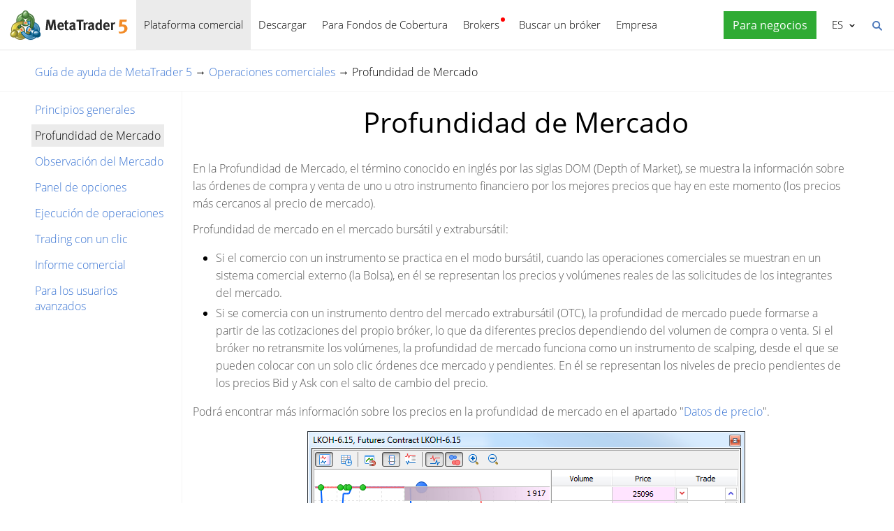

--- FILE ---
content_type: text/html; charset=utf-8
request_url: https://www.metatrader5.com/es/terminal/help/trading/depth_of_market?utm_campaign=2755.new.mt5.build&utm_content=depth.of.market&utm_medium=news&utm_source=www.metaquotes.net&utm_term=learn.more&utm_content=link
body_size: 11503
content:
<!DOCTYPE html>

<html lang="es">
<head itemscope itemtype="https://schema.org/WebSite">
    <meta http-equiv="X-UA-Compatible" content="IE=edge">
    <meta itemprop="name" content="MetaTrader 5" />
    <meta http-equiv="Content-Type" content="text/html; charset=utf-8">
    <title>Profundidad de Mercado - Operaciones comerciales - Guía de ayuda de MetaTrader 5</title>
    <meta name="viewport" content="width=device-width, initial-scale=1.0, minimum-scale=1.0" />
    <meta name="mobileoptimized" content="0" />
    <meta name="description" content="En la Profundidad de Mercado, el término conocido en inglés por las siglas DOM (Depth of Market), se muestra la información... - Profundidad de Mercado - Operaciones comerciales - Guía de ayuda de MetaTrader 5">
    <meta property="og:title" content="Profundidad de Mercado - Operaciones comerciales - Guía de ayuda de MetaTrader 5">
    <meta property="og:url" content="https://www.metatrader5.com/es/terminal/help/trading/depth_of_market">
    <meta property="og:description" content="En la Profundidad de Mercado, el término conocido en inglés por las siglas DOM (Depth of Market), se muestra la información...">
    <meta property="og:image" content="https://www.metatrader5.com/i/logo_metatrader5.png">
    <meta property="og:type" content="article>">
    <meta name="twitter:card" content="summary_large_image">
    <meta http-equiv="x-dns-prefetch-control" content="on" />
    <meta name="msapplication-config" content="none" />
    <link rel="canonical" href="https://www.metatrader5.com/es/terminal/help/trading/depth_of_market">
    <link rel="alternate" hreflang="en" href="https://www.metatrader5.com/en/terminal/help/trading/depth_of_market">
    <link rel="alternate" hreflang="es" href="https://www.metatrader5.com/es/terminal/help/trading/depth_of_market">
    <link rel="alternate" hreflang="fr" href="https://www.metatrader5.com/fr/terminal/help/trading/depth_of_market">
    <link rel="alternate" hreflang="ja" href="https://www.metatrader5.com/ja/terminal/help/trading/depth_of_market">
    <link rel="alternate" hreflang="pt" href="https://www.metatrader5.com/pt/terminal/help/trading/depth_of_market">
    <link rel="alternate" hreflang="ru" href="https://www.metatrader5.com/ru/terminal/help/trading/depth_of_market">
    <link rel="alternate" hreflang="zh" href="https://www.metatrader5.com/zh/terminal/help/trading/depth_of_market">
    <link rel="alternate" hreflang="de" href="https://www.metatrader5.com/de/terminal/help/trading/depth_of_market">

    <link href="/es/news/rss" rel="alternate" type="application/rss+xml" title="Noticias - MetaQuotes">
    <link rel="shortcut icon" href="/favicon.ico">
    <link rel="apple-touch-icon" href="/i/favicons/apple-touch-icon.png">
    <link rel="apple-touch-icon" href="/i/favicons/apple-touch-icon-precomposed.png">
    <link rel="apple-touch-icon" type="image/png" href="/i/favicons/apple-touch-icon-152x152.png" sizes="152x152">
    <link rel="apple-touch-icon" type="image/png" href="/i/favicons/apple-touch-icon-152x152-precomposed.png" sizes="152x152">
    <link rel="apple-touch-icon" type="image/png" href="/i/favicons/apple-touch-icon-180x180.png" sizes="180x180">
    <link rel="apple-touch-icon" type="image/png" href="/i/favicons/apple-touch-icon-180x180-precomposed.png" sizes="180x180">
    
    <link href="/styles/all.dt138354dfa44.css" type="text/css" rel="stylesheet" media="all">
    
    
    <script type="text/javascript">
        var mqGlobal = {};
        mqGlobal.AddOnLoad = function (callback) {
            if (!this._onload) this._onload = [];
            this._onload[this._onload.length] = callback;
        };
        mqGlobal.AddOnReady = function (callback) {
            if (!this._onready) this._onready = [];
            this._onready[this._onready.length] = callback;
        };
        var replaceMt5DownloadLink = "https://download.terminal.free/cdn/web/metaquotes.ltd/mt5/MetaTrader5.pkg.zip?utm_source=www.metatrader5.com&amp;amp;utm_campaign=download.mt5.macos";
        var replaceMt5DownloadEvent = "MetaTrader+5+Desktop+Download";
        var replaceMt5DownloadLinkUtmSource = "www.metatrader5.com";
        var replaceMt5DownloadLinkUtmCampaign = "download";

        
        (function (a, e, f, g, b, c, d) { a[b] || (a.FintezaCoreObject = b, a[b] = a[b] || function () { (a[b].q = a[b].q || []).push(arguments) }, a[b].l = 1 * new Date, c = e.createElement(f), d = e.getElementsByTagName(f)[0], c.async = !0, c.defer = !0, c.src = g, d && d.parentNode && d.parentNode.insertBefore(c, d)) })
            (window, document, "script", "/fz/core.js", "fz");
        fz("register", "website", { id: "ckuudbnwaifqgldydwjcjrtgkmlsgaioog", trackLinks: true });
        
    </script>

    
    <script src="/js/all.dt1384df33f3d.js" type="text/javascript" defer="defer"></script>
    
</head>

<body itemscope="itemscope" itemtype="https://schema.org/WebPage">
    
    <div class="cover ">
        

        <div class="header ">
            <a href="/es" class="logo">
                <img src="/i/metatrader-5-logo.png" srcset="/i/metatrader-5-logo_2x.png 2x" width="175" height="47" title="MetaTrader 5" alt="MetaTrader 5">
            </a>

            <ul class="menu" id="menu" itemscope itemtype="https://schema.org/SiteNavigationElement">
                  <li class="menu__item menu__item_main"><a href="/es/trading-platform" class="selected" itemprop="URL">Plataforma comercial</a>
  <ul class="menu__dropdown ">
    <li class="menu__item"><a href="/es/trading-platform" itemprop="URL">MetaTrader 5</a></li>
    <li class="menu__item"><a href="/es/download" itemprop="URL">Descargar</a></li>
    <li class="menu__item splitted"><a href="/es/trading-platform/forex-stock-markets" itemprop="URL">Forex y Mercado de Valores</a></li>
    <li class="menu__item"><a href="/es/trading-platform/trading" itemprop="URL">Trading</a></li>
    <li class="menu__item"><a href="/es/trading-platform/charts" itemprop="URL">Gr&#225;ficos</a></li>
    <li class="menu__item"><a href="/es/trading-platform/technical-analysis" itemprop="URL">An&#225;lisis t&#233;cnico</a></li>
    <li class="menu__item"><a href="/es/trading-platform/fundamental-analysis" itemprop="URL">An&#225;lisis fundamental</a></li>
    <li class="menu__item"><a href="/es/trading-platform/alerts" itemprop="URL">Alertas</a></li>
    <li class="menu__item menu__item menu__item_sub"><a href="/es/automated-trading/mql5market" itemprop="URL">Servicios comerciales</a>
    <ul class="menu__dropdown menu__dropdown_sub">
      <li class="menu__item menu__item menu__item_sub"><a href="/es/automated-trading/mql5market" itemprop="URL">Mercado</a>
      <ul class="menu__dropdown menu__dropdown_sub">
        <li class="menu__item"><a href="/es/automated-trading/mql5market" itemprop="URL">MQL5 Market</a></li>
        <li class="menu__item"><a href="/es/market/buy" itemprop="URL">C&#243;mo comprar un robot o indicador</a></li>
      </ul>
</li>
      <li class="menu__item menu__item menu__item_sub"><a href="/es/trading-platform/trading-signals" itemprop="URL">Se&#241;ales</a>
      <ul class="menu__dropdown menu__dropdown_sub">
        <li class="menu__item"><a href="/es/trading-platform/trading-signals" itemprop="URL">Se&#241;ales f&#243;rex y copiado de operaciones</a></li>
        <li class="menu__item"><a href="/es/signals/overview" itemprop="URL">Elegir una se&#241;al</a></li>
        <li class="menu__item"><a href="/es/signals/subscribe" itemprop="URL">C&#243;mo suscribirse a una se&#241;al</a></li>
        <li class="menu__item"><a href="/es/signals/providers" itemprop="URL">C&#243;mo convertirse en proveedor de se&#241;ales</a></li>
      </ul>
</li>
      <li class="menu__item"><a href="/es/trading-platform/vps" itemprop="URL">Virtual Hosting (VPS)</a></li>
    </ul>
</li>
    <li class="menu__item menu__item menu__item_sub"><a href="/es/trading-platform/web-trading" itemprop="URL">Web trading</a>
    <ul class="menu__dropdown menu__dropdown_sub">
      <li class="menu__item"><a href="/es/trading-platform/web-trading" itemprop="URL">Web trading MetaTrader 5</a></li>
      <li class="menu__item"><a href="/es/trading-platform/web-trading/features" itemprop="URL">Caracter&#237;sticas de la versi&#243;n web</a></li>
      <li class="menu__item"><a href="/es/trading-platform/web-trading/professional-trading" itemprop="URL">Trading profesional en un par de clics</a></li>
      <li class="menu__item"><a href="/es/trading-platform/web-trading/examples-of-use" itemprop="URL">Cu&#225;ndo el Web Terminal resulta indispensable</a></li>
      <li class="menu__item"><a href="/es/trading-platform/web-trading/how-to-connect" itemprop="URL">C&#243;mo conectarse a la plataforma&#160;web</a></li>
    </ul>
</li>
    <li class="menu__item menu__item menu__item_sub"><a href="/es/automated-trading" itemprop="URL">Trading automatizado</a>
    <ul class="menu__dropdown menu__dropdown_sub">
      <li class="menu__item"><a href="/es/automated-trading" itemprop="URL">Entorno de Desarrollo MQL5</a></li>
      <li class="menu__item"><a href="/es/automated-trading/robots-indicators" itemprop="URL">Robots e Indicadores</a></li>
      <li class="menu__item"><a href="/es/automated-trading/mql5" itemprop="URL">Lenguaje de programaci&#243;n MQL5</a></li>
      <li class="menu__item"><a href="/es/automated-trading/mql5wizard" itemprop="URL">Asistente para MQL5</a></li>
      <li class="menu__item"><a href="/es/automated-trading/metaeditor" itemprop="URL">Editor MetaEditor</a></li>
      <li class="menu__item"><a href="/es/metaeditor/help" itemprop="URL">Ayuda de MetaEditor</a></li>
      <li class="menu__item"><a href="/es/automated-trading/strategy-tester" itemprop="URL">Probador de Estrategias</a></li>
      <li class="menu__item"><a href="https://www.mql5.com" target="_blank" itemprop="URL">MQL5.community</a></li>
    </ul>
</li>
    <li class="menu__item menu__item menu__item_sub"><a href="/es/mobile-trading" itemprop="URL">Trading m&#243;vil</a>
    <ul class="menu__dropdown menu__dropdown_sub">
      <li class="menu__item"><a href="/es/mobile-trading" itemprop="URL">Trading m&#243;vil con MetaTrader 5</a></li>
      <li class="menu__item splitted"><a href="/es/mobile-trading/iphone" itemprop="URL">MetaTrader 5 iPhone/iPad</a></li>
      <li class="menu__item"><a href="/es/mobile-trading/iphone/help" itemprop="URL">Ayuda de MetaTrader 5 iPhone/iPad</a></li>
      <li class="menu__item splitted"><a href="/es/mobile-trading/android" itemprop="URL">MetaTrader 5 Android</a></li>
      <li class="menu__item"><a href="/es/mobile-trading/android/help" itemprop="URL">Ayuda de MetaTrader 5 Android</a></li>
    </ul>
</li>
    <li class="menu__item"><a href="/es/trading-platform/comparison-mt5-mt4" itemprop="URL">Comparaci&#243;n con MetaTrader 4</a></li>
    <li class="menu__item"><a href="/es/terminal/help" itemprop="URL">Ayuda de MetaTrader 5</a></li>
    <li class="menu__item"><a href="/es/releasenotes" itemprop="URL">&#191;Qu&#233; hay de nuevo?</a></li>
  </ul>
</li>
  <li class="menu__item menu__item_main menu__item_singled"><a href="/es/download" itemprop="URL">Descargar</a></li>
  <li class="menu__item menu__item_main"><a href="/es/hedge-funds" itemprop="URL">Para Fondos de Cobertura</a>
  <ul class="menu__dropdown ">
    <li class="menu__item"><a href="/es/hedge-funds" itemprop="URL">Plataforma MetaTrader 5</a></li>
    <li class="menu__item"><a href="/es/hedge-funds/owner" itemprop="URL">Para los encargados</a></li>
    <li class="menu__item"><a href="/es/hedge-funds/manager" itemprop="URL">Para los gerentes</a></li>
    <li class="menu__item"><a href="/es/hedge-funds/investor" itemprop="URL">Para los inversores</a></li>
    <li class="menu__item"><a href="/es/hedge-funds/buy" itemprop="URL">Comprar la plataforma MetaTrader 5</a></li>
  </ul>
</li>
  <li class="menu__item menu__item_main menu__item_badge-new"><a href="/es/brokers" itemprop="URL">Brokers</a>
  <ul class="menu__dropdown ">
    <li class="menu__item"><a href="/es/brokers" itemprop="URL">Plataforma MetaTrader 5</a></li>
    <li class="menu__item"><a href="/es/brokers/buy" itemprop="URL">Comprar plataforma MetaTrader 5</a></li>
    <li class="menu__item"><a href="/es/brokers/newsfeed" itemprop="URL">Noticias financieras en la plataforma</a></li>
    <li class="menu__item"><a href="/es/stocks-ecns" itemprop="URL">Mercados de Valores</a></li>
    <li class="menu__item menu__item_badge-new"><a href="/es/brokers/ultency" itemprop="URL">Ultency Matching Engine</a></li>
    <li class="menu__item"><a href="/es/stocks-ecns/liquidity_providers_ecns" itemprop="URL">Proveedores de Liquidez (ECN)</a></li>
    <li class="menu__item"><a href="/es/brokers/finteza-integration" itemprop="URL">Anal&#237;tica integral</a></li>
    <li class="menu__item"><a href="/es/brokers/automations" itemprop="URL">Automations</a></li>
    <li class="menu__item menu__item_badge-new"><a href="/es/brokers/payments" itemprop="URL">Pagos y cobros</a></li>
    <li class="menu__item"><a href="/es/brokers/comparison-mt5-mt4" itemprop="URL">Comparaci&#243;n con MetaTrader 4</a></li>
    <li class="menu__item"><a href="/es/brokers/how-to-start-a-brokerage-business" itemprop="URL">C&#243;mo convertirse en br&#243;ker</a></li>
  </ul>
</li>
  <li class="menu__item menu__item_main menu__item_singled"><a href="/es/find-broker" itemprop="URL">Buscar un br&#243;ker</a></li>
  <li class="menu__item menu__item_main"><a href="/es/company" itemprop="URL">Empresa</a>
  <ul class="menu__dropdown ">
    <li class="menu__item"><a href="/es/company" itemprop="URL">Acerca de la empresa</a></li>
    <li class="menu__item"><a href="/es/news" itemprop="URL">Noticias</a></li>
    <li class="menu__item"><a href="/es/company/contacts" itemprop="URL">Contactos</a></li>
    <li class="menu__item"><a href="https://www.metaquotes.net/en/legal" target="_blank" itemprop="URL">Informaci&#243;n legal</a></li>
  </ul>
</li>


                
                <li class="menu__item menu__item_main menu__item_right menu__item_for-business menu__item_singled menu__item_no-borders">
                    <a href="javascript:void(0)" data-action="show-form" data-fz-event="Site Broker Form Header Request" title="Encargue MetaTrader 5">
                        <span class="button__get-trial">Para negocios</span>
                    </a>
                </li>
                
            </ul>


            <div class="sidebarToggleButton" id="sidebarToggleButton" onclick="Sidebar.Toggle();">
                <div></div>
            </div>


            <ul class="langmenu" id="langmenu" onmousedown="LangMenu.Show(event);">
                <li><a href='/en/terminal/help/trading/depth_of_market'>English <abbr>EN</abbr></a></li><li class='selected'><a href='/es/terminal/help/trading/depth_of_market'>Español <abbr>ES</abbr></a></li><li><a href='/fr/terminal/help/trading/depth_of_market'>Français <abbr>FR</abbr></a></li><li><a href='/ja/terminal/help/trading/depth_of_market'>日本語 <abbr>JA</abbr></a></li><li><a href='/pt/terminal/help/trading/depth_of_market'>Português <abbr>PT</abbr></a></li><li><a href='/ru/terminal/help/trading/depth_of_market'>Русский <abbr>RU</abbr></a></li><li><a href='/zh/terminal/help/trading/depth_of_market'>中文 <abbr>ZH</abbr></a></li><li><a href='/de/terminal/help/trading/depth_of_market'>Deutsch <abbr>DE</abbr></a></li>
            </ul>


            <div class="search__top" id="search__top">
                <div id="search__top__form__container" class="search__top__form formReg">
                    <div style="padding: 0 0 0 20px;">
                        <form id="search__top__form" method="get" autocomplete="off" action="/es/search" onsubmit='document.location.assign(("/es/search") + ($("keyword").value.length>0?("#!keyword="+encodeURIComponent($("keyword").value)):"")); if(document.location.href.indexOf("/es/search#")>=0)setTimeout(function(){document.location.reload(true);},10);return false;'>
                            <div class='box'>
                                <div class='inputWrapper'>
                                    <input name="keyword" type="search" id="keyword" placeholder="Buscar" title="Introduzca el texto de búsqueda" />
                                </div>
                            </div>
                        </form>
                        <script type="text/javascript">
                            mqGlobal.AddOnLoad(function () {
                                window.keywordSuggestsTop = new Suggestions("keyword","/es/search/suggest","es", function () { $('search__top__form').onsubmit(); });
                            });
                        </script>
                    </div>
                </div>
                <a href="javascript:void(0)" class="search__top__ico" id="search__top__ico" title="Buscar"></a>
            </div>
        </div>

        

        

    

    <div class="line top"></div>

    <div class="helpContainer container">
        <div class="helpBreadCrumbs">
            
  <span><a href="/es/terminal/help" class='boldenPath'>Gu&#237;a de ayuda de MetaTrader 5</a></span> &rarr; 
  <span><a href="/es/terminal/help/trading" class='boldenPath'>Operaciones comerciales</a></span> &rarr; 
  <span><span class="boldenPath">Profundidad de Mercado</span></span>

<script type="application/ld+json">
{"@context": "https://schema.org", "@type": "BreadcrumbList", "itemListElement": 
[
 {"@type": "ListItem", "position": 1, "item": {"@id": "/es/terminal/help", "name": "Guía de ayuda de MetaTrader 5"}},
 {"@type": "ListItem", "position": 2, "item": {"@id": "/es/terminal/help/trading", "name": "Operaciones comerciales"}},
 {"@type": "ListItem", "position": 3, "item": {"@id": "/es/terminal/help/trading/depth_of_market", "name": "Profundidad de Mercado"}}
]}
</script>

        </div>

        <div class="helpMenu">
            
<ul class="docsMenu"><li><a href="/es/terminal/help/trading/general_concept">Principios generales</a></li>
<li><span class="boldenPath">Profundidad de Mercado</span></li>
<li><a href="/es/terminal/help/trading/market_watch">Observaci&#243;n del Mercado</a></li>
<li><a href="/es/terminal/help/trading/options_board">Panel de opciones</a></li>
<li><a href="/es/terminal/help/trading/performing_deals">Ejecuci&#243;n de operaciones</a></li>
<li><a href="/es/terminal/help/trading/one_click_trading">Trading con un clic</a></li>
<li><a href="/es/terminal/help/trading/report">Informe comercial</a></li>
<li><a href="/es/terminal/help/trading/trading_advanced">Para los usuarios avanzados</a></li>
</ul>

            <div style="clear: both"></div>
        </div>

        <div class="helpContent">

            <div>
                <div id="help">
<H1>Profundidad de Mercado</H1>
<p class="p_txt"><span class="f_txt">En la Profundidad de Mercado, el término conocido en inglés por las siglas DOM (Depth of Market), se muestra la información sobre las órdenes de compra y venta de uno u otro instrumento financiero por los mejores precios que hay en este momento (los precios más cercanos al precio de mercado).</span></p>
<p class="p_txt"><span class="f_txt">Profundidad de mercado en el mercado bursátil y extrabursátil:</span></p>
<ul >
<li class="p_ol"><span class="f_ol">Si el comercio con un instrumento se practica en el modo bursátil, cuando las operaciones comerciales se muestran en un sistema comercial externo (la Bolsa), en él se representan los precios y volúmenes reales de las solicitudes de los integrantes del mercado.</span></li>
<li class="p_ol"><span class="f_ol">Si se comercia con un instrumento dentro del mercado extrabursátil (OTC), la profundidad de mercado puede formarse a partir de las cotizaciones del propio bróker, lo que da diferentes precios dependiendo del volumen de compra o venta. Si el bróker no retransmite los volúmenes, la profundidad de mercado funciona como un instrumento de scalping, desde el que se pueden colocar con un solo clic órdenes dce mercado y pendientes. En él se representan los niveles de precio pendientes de los precios Bid y Ask con el salto de cambio del precio.</span></li>
</ul>
<p class="p_txt"><span class="f_txt">Podrá encontrar más información sobre los precios en la profundidad de mercado en el apartado &quot;<a href="/es/terminal/help/trading_advanced/price_data" class="topiclink">Datos de precio</a>&quot;.</span></p>
<p class="p_Image"><img class="help"  alt="En la Profundidad de Mercado se muestra la información sobre las órdenes de compra y venta" title="En la Profundidad de Mercado se muestra la información sobre las órdenes de compra y venta" width="627" height="510"  src="/i/help/terminal/en/dom.png"/></p>
<p class="p_txt"><span class="f_txt">Para abrir el DOM del instrumento financiero, pulse &quot;<img class="help"  alt="Profundidad de Mercado" title="Profundidad de Mercado" width="16" height="14"  src="/i/help/terminal/en/dom_icon.png"/> Profundidad de Mercado&quot; en el menú contextual de la ventana <a href="/es/terminal/help/trading/market_watch" class="topiclink">&quot;Observación del Mercado&quot;</a>.</span></p>
<div ><div class="parent-table"><table class="attentable" cellpadding="8" border="1">
<tr class="attentable">
<td class="attentable"><p class="p_tableatten"><span class="f_tableatten">El número de pedidos mostrados en el DOM depende de los ajustes del símbolo que establece el broker.</span></p>
</td>
</tr>
</table></div>
</div>
<p class="p_txt"><span class="f_txt">Hay dos operaciones que se puede realizar a través del DOM:</span></p>
<ul >
<li class="p_ol"><span class="f_ol" ><a href="/es/terminal/help/trading/depth_of_market#market" class="topiclink">Operaciones de mercado</a></span><span class="f_ol"> – realizar la compraventa de un instrumento financiero por el precio de mercado;</span></li>
<li class="p_ol"><span class="f_ol" ><a href="/es/terminal/help/trading/depth_of_market#request" class="topiclink">Pedidos comerciales</a></span><span class="f_ol"> – colocar diferentes tipos de pedidos (<a href="/es/terminal/help/trading/general_concept#pending_order" class="topiclink">órdenes pendientes</a>) de compra/venta de un instrumento financiero por el precio especificado (que no está presente en este momento en el mercado).</span></li>
</ul>
<H2><a id="market" class="hmanchor"></a>Realizar operaciones de mercado <a class="anchor" href="#market">#</a></H2>
<p class="p_txt"><span class="f_txt">Una operación de mercado es una operación de compra/venta de un instrumento financiero por el mejor precio disponible en este momento en el mercado.</span></p>
<p class="p_txt"><span class="f_txt">Vamos a realizar una operación de mercado desde DOM. </span><span class="f_ol">Pulse la <a href="/es/terminal/help/trading/depth_of_market#pending_place" class="topiclink">orden comercial</a> correspondiente en el DOM del <a href="/es/terminal/help/trading/market_watch" class="topiclink">símbolo</a> necesario colocando el volumen requerido. Al activar la opción <a href="/es/terminal/help/startworking/settings#one_click" class="topiclink">&quot;Trading con un clic&quot;</a> este pedido se enviará al servidor sin que tenga que especificar algunas condiciones especiales (sin la muestra del diálogo de trading).</span></p>
<p class="p_txt"><span class="f_ol">Supongamos que hemos realizado la operación de compra de 20 lotes, y en el mercado en este momento están disponibles las siguientes ofertas:</span></p>
<p class="p_Image"><img class="help"  alt="Ofertas de mercado en DOM" title="Ofertas de mercado en DOM" width="450" height="386"  src="/i/help/terminal/en/market_example_dom.png"/></p>
<p class="p_txt"><span class="f_ol">Puesto que en la orden hemos solicitado el volumen de 20 lotes condicionados a &quot;Todo/Nada&quot; por el precio de mercado, el volumen requerido será compuesto de los pedidos más cercanos al mercado. Si en la orden fuese especificado un precio concreto, entonces esta orden podría ser ejecutada sólo por este precio y en el volumen indicado.</span></p>
<p class="p_txt"><span class="f_ol">Usted puede ver el historial de ejecución de la orden en la pestaña <a href="/es/terminal/help/trading/performing_deals#trade_history" class="topiclink">&quot;Historial&quot;</a> de la ventana &quot;Caja de Herramientas&quot;:</span></p>
<p class="p_Image"><img class="help"  alt="Orden ejecutada mediante unas ofertas cercanas al mercado" title="Orden ejecutada mediante unas ofertas cercanas al mercado" width="551" height="182"  src="/i/help/terminal/en/market_example_history.png"/></p>
<p class="p_txt"><span class="f_ol">Se ve que el volumen final de 20 lotes ha sido conseguido de varias ofertas cercanas al mercado. Las ofertas correspondientes desaparecen del DOM.</span></p>
<H2><a id="request" class="hmanchor"></a>Colocar pedidos comerciales <a class="anchor" href="#request">#</a></H2>
<p class="p_txt"><span class="f_txt">La colocación de un pedido comercial significa la creación de una <a href="/es/terminal/help/trading/general_concept#pending_order" class="topiclink">orden pendiente</a> de compras/venta de un instrumento financiero por el precio especificado y que no está presente en este momento en el mercado. Según cómo los pedidos se tramiten en el servidor, ellos pueden mostrarse directamente en el DOM (generalmente se muestran directamente las órdenes limitadas) o esperar su ejecución en la parte del broker (generalmente se trata de las órdenes Stop o Stop limitadas) con la posterior transformación en una orden de mercado.</span></p>
<p class="p_txt"><span class="f_txt">Vamos a ver el ejemplo de colocación de un pedido limitado para la compra de 3 lotes del contrato de futuros RTS-6.13. Ponga el volumen necesario en el campo &quot;vol&quot; y ejecute el comando <img class="help"  alt="Colocar Buy Limit" title="Colocar Buy Limit" width="17" height="16"  src="/i/help/terminal/en/dom_buy_limit_button.png"/> (en el área de precios Bid para la orden Buy Limit) o <img class="help"  alt="Colocar Sell Limit" title="Colocar Sell Limit" width="17" height="16"  src="/i/help/terminal/en/dom_sell_limit_button.png"/> (en el área de precios Ask para la orden Sell Limit) en la columna &quot;Operaciones&quot; en la fila del precio para el que desea colocar su orden. Al activar la opción <a href="/es/terminal/help/startworking/settings#one_click" class="topiclink">&quot;Trading con un clic&quot;</a>, este pedido se enviará al servidor sin que tenga que especificar algunas condiciones especiales (sin la muestra del diálogo de trading).</span></p>
<div ><div class="parent-table"><table class="attentable" cellpadding="8" border="1">
<tr class="attentable">
<td class="attentable"><p class="p_tableatten"><span class="f_tableatten">En la sección <a href="/es/terminal/help/trading/depth_of_market#quick_trading" class="topiclink">&quot;Trading rápido&quot;</a> se explica cómo manejar las órdenes en el DOM de forma rápida.</span></p>
</td>
</tr>
</table></div>
</div>
<p class="p_txt"><span class="f_txt">Si la colocación ha sido con éxito, el pedido aparecerá en el DOM:</span></p>
<p class="p_Image"><img class="help"  alt="El pedido colocado ha aparecido en DOM" title="El pedido colocado ha aparecido en DOM" width="450" height="386"  src="/i/help/terminal/en/pending_dom_example.png"/></p>
<p class="p_txt"><span class="f_ol">El pedido que acabamos de colocar se muestra en la columna &quot;Operaciones&quot; – BLIM 3 (orden Buy Limit con el volumen de 3 lotes). En cuanto en el mercado aparezca un participante dispuesto a vender este instrumento financiero por el precio especificado, el pedido se ejecuta y se convierte en una posición.</span></p>
<H3>Órdenes Stop y Stop Limit</H3>
<p class="p_txt"><span class="f_txt">Normalmente, las <a href="/es/terminal/help/trading/general_concept#pending_order" class="topiclink">órdenes Stop y Stop Limit</a> (Buy Stop, Sell Stop, Buy Stop Limit y Sell Stop Limit), a diferencia de las órdenes Limit, no se envían directamente al sistema externo de trading (bolsa). Hasta que se alcance el <a href="/es/terminal/help/trading/performing_deals#pending_place" class="topiclink">precio Stop</a>, estos tipos de órdenes se procesan dentro de la plataforma MetaTrader 5.</span></p>
<ul >
<li class="p_ol"><span class="f_ol">Cuando se alcance el precio Stop especificado en la orden Buy Stop o Sell Stop, se ejecuta la <a href="/es/terminal/help/trading/depth_of_market#market" class="topiclink">operación de mercado</a> correspondiente.</span></li>
<li class="p_ol"><span class="f_ol">Cuando se alcance el precio Stop especificado en la orden Buy Stop Limit o Sell Stop Limit, se coloca el pedido Limit correspondiente que estará visible a los demás participantes del mercado.</span></li>
</ul>
<H2><a id="quick_trading" class="hmanchor"></a>Trading rápido desde DOM <a class="anchor" href="#quick_trading">#</a></H2>
<p class="p_txt"><span class="f_txt">DOM permite administrar de forma rápida los niveles Stop (Stop Loss Take Profit) de posiciones abiertas, así como controlar las órdenes pendientes. Para eso hace falta activar la opción <a href="/es/terminal/help/startworking/settings#one_click" class="topiclink">&quot;Trading con un clic&quot;</a> en los ajustes de la plataforma. En este caso el envío de las órdenes comerciales desde DOM se efectúa momentáneamente, sin la muestra del diálogo comercial.</span></p>
<H3>Desplazamiento de los niveles Stop de una posición</H3>
<p class="p_txt"><span class="f_txt">Los niveles Stop de las posiciones abiertas se muestran en la columna &quot;Operaciones&quot; del DOM mediante los símbolos TP (Take Profit) y SL (Stop Loss). Para desplazarlos, se utiliza el ratón:</span></p>
<p class="p_Image"><img class="help"  alt="Para modificar el nivel Stop, arrástrelo con el ratón" title="Para modificar el nivel Stop, arrástrelo con el ratón" width="450" height="386"  src="/i/help/terminal/en/dom_stops_move.png"/></p>
<p class="p_txt"><span class="f_txt">Desplace el nivel a la fila con el precio necesario, y éste se cambiará en seguida.</span></p>
<H3>Eliminar niveles Stop de una posición</H3>
<p class="p_txt"><span class="f_txt">Se puede eliminar los niveles Stop desde DOM:</span></p>
<p class="p_Image"><img class="help"  alt="Para eliminar un nivel Stop, sitúe el cursor sobre él y pulse la cruz" title="Para eliminar un nivel Stop, sitúe el cursor sobre él y pulse la cruz" width="450" height="386"  src="/i/help/terminal/en/dom_stops_delete.png"/></p>
<p class="p_txt"><span class="f_txt">Sitúe el puntero del ratón sobre el botón <img class="help"  alt="Colocar Sell Limit/Sell Stop" title="Colocar Sell Limit/Sell Stop" width="17" height="16"  src="/i/help/terminal/en/dom_sell_limit_button.png"/> (o<img class="help"  alt="Colocar Buy Limit/Buy Stop" title="Colocar Buy Limit/Buy Stop" width="17" height="16"  src="/i/help/terminal/en/dom_buy_limit_button.png"/>) a la derecha o a la izquierda del nivel y presione la tecla Shift. El botón se cambiará a <img class="help"  alt="Eliminar nivel" title="Eliminar nivel" width="17" height="16"  src="/i/help/terminal/en/dom_order_delete_button.png"/>. Pulse este botón para eliminar el nivel.</span></p>
<H3><a id="pending_place" class="hmanchor"></a>Colocar órdenes <a class="anchor" href="#pending_place">#</a></H3>
<p class="p_txt"><span class="f_txt">Para colocar las<a href="/es/terminal/help/trading/general_concept#pending_order" class="topiclink">órdenes pendientes</a>, se utilizan los botones <img class="help"  alt="Colocar Buy Limit/Buy Stop" title="Colocar Buy Limit/Buy Stop" width="17" height="16"  src="/i/help/terminal/en/dom_buy_limit_button.png"/> o <img class="help"  alt="Colocar Sell Limit/Sell Stop" title="Colocar Sell Limit/Sell Stop" width="17" height="16"  src="/i/help/terminal/en/dom_sell_limit_button.png"/> frente al precio necesario:</span></p>
<ul >
<li class="p_ol"><span class="f_ol">Para colocar la orden Buy Limit, pulse <img class="help"  alt="Colocar Buy Limit" title="Colocar Buy Limit" width="17" height="16"  src="/i/help/terminal/en/dom_buy_limit_button.png"/> en el área de precios Bid.</span></li>
<li class="p_ol"><span class="f_ol">Para colocar la orden Buy Stop, pulse <img class="help"  alt="Colocar Buy Stop" title="Colocar Buy Stop" width="17" height="16"  src="/i/help/terminal/en/dom_buy_limit_button.png"/> en el área de precios Ask.</span></li>
<li class="p_ol"><span class="f_ol">Para colocar la orden Sell Limit, pulse <img class="help"  alt="Colocar Sell Limit" title="Colocar Sell Limit" width="17" height="16"  src="/i/help/terminal/en/dom_sell_limit_button.png"/> en el área de precios Ask.</span></li>
<li class="p_ol"><span class="f_ol">Para colocar la orden Sell Stop, pulse <img class="help"  alt="Colocar Sell Stop" title="Colocar Sell Stop" width="17" height="16"  src="/i/help/terminal/en/dom_sell_limit_button.png"/> en el área de precios Bid.</span></li>
</ul>
<p class="p_Image" ><img class="help"  alt="Para colocar una orden limitada, pulse las flechas arriba o abajo en el nivel necesario" title="Para colocar una orden limitada, pulse las flechas arriba o abajo en el nivel necesario" width="471" height="386"  src="/i/help/terminal/en/dom_pending_place.png"/></p>
<p class="p_txt"><span class="f_txt">Después de eso, se coloca la orden por el precio especificado. Va a tener el volumen que ha sido fijado en el campo &quot;vol&quot;, y también los niveles Stop Loss y Take Profit especificados en los campos &quot;sl&quot; y &quot;tp&quot;, respectivamente.</span></p>
<H3>Modificar órdenes</H3>
<p class="p_txt"><span class="f_txt">DOM permite cambiar el precio de las órdenes colocadas anteriormente.</span></p>
<p class="p_Image"><img class="help"  alt="Para modificar una orden limitada, arrástrela con el ratón a un nivel nuevo" title="Para modificar una orden limitada, arrástrela con el ratón a un nivel nuevo" width="450" height="386"  src="/i/help/terminal/en/dom_pending_move.png"/></p>
<p class="p_txt"><span class="f_txt">Arrastre la orden pendiente a la fila del precio que hay que colocar. Después de eso, el precio de la orden se cambia. Si la orden tiene colocados los niveles Stop Loss y Take Profit, se cambiarán por el mismo valor que el precio.</span></p>
<p class="p_txt"><span class="f_txt">Si desplaza una orden limitada por el límite de pedidos de compra y venta, ésta se cambiará a una orden Stop (Buy Limit se cambia por Buy Stop, Sell Limit se cambia por Sell Stop).</span></p>
<p class="p_Image"><img class="help"  alt="Para cambiar el tipo de la orden, arrástrela a través del borde de la oferta de compra y de venta" title="Para cambiar el tipo de la orden, arrástrela a través del borde de la oferta de compra y de venta" width="450" height="386"  src="/i/help/terminal/en/dom_pending_change_type.png"/></p>
<div ><div class="parent-table"><table class="attentable" cellpadding="8" border="1">
<tr class="attentable">
<td class="attentable"><p class="p_tableatten"><span class="f_tableatten">Si por el mismo precio están colocados varios órdenes, su desplazamiento en DOM es imposible.</span></p>
</td>
</tr>
</table></div>
</div>
<H3>Eliminar órdenes</H3>
<p class="p_txt"><span class="f_txt">Para eliminar órdenes desde DOM, sitúe el puntero sobre el botón <img class="help"  alt="Colocar Sell Limit/Sell Stop" title="Colocar Sell Limit/Sell Stop" width="17" height="16"  src="/i/help/terminal/en/dom_sell_limit_button.png"/> (o<img class="help"  alt="Colocar Buy Limit/Buy Stop" title="Colocar Buy Limit/Buy Stop" width="17" height="16"  src="/i/help/terminal/en/dom_buy_limit_button.png"/>) a la derecha de ésta y pulse la tecla Shift. El botón se cambiará a <img class="help"  alt="Eliminar nivel" title="Eliminar nivel" width="17" height="16"  src="/i/help/terminal/en/dom_order_delete_button.png"/>. Pulse este botón para eliminar la orden.</span></p>
<p class="p_Image"><img class="help"  alt="Para eliminar una orden pendiente, sitúe el cursor sobre ella y pulse la cruz" title="Para eliminar una orden pendiente, sitúe el cursor sobre ella y pulse la cruz" width="450" height="386"  src="/i/help/terminal/en/dom_pending_delete.png"/></p>
<div ><div class="parent-table"><table class="attentable" cellpadding="8" border="1">
<tr class="attentable">
<td class="attentable"><p class="p_tableatten"><span class="f_tableatten">Si por el mismo precio están colocadas varias órdenes, primero se elimina la orden mayor (que ha sido colocada antes).</span></p>
</td>
</tr>
</table></div>
</div>
<H2><a id="timesales" class="hmanchor"></a>Banda de operaciones y gráfico de tick <a class="anchor" href="#timesales">#</a></H2>
<p class="p_txt"><span class="f_txt">Para instrumentos de bolsa, en los cuales se emiten los precios reales de las transacciones, el gráfico de ticks y la tabla de todas las negociaciones son exibidos en la profundidad de mercado.</span></p>
<H3>Tabla de todas las negociaciones</H3>
<p class="p_txt"><span class="f_txt">En la tabla de las negociaciones, en el modo de tiempo real, se muestra una lista de todas las operaciones realizadas en la bolsa de valores. Por cada transacción, se muestra el momento de su realización, la dirección (compra o venta), el precio y el volumen. Para facilitar el análisis visual, cada dirección de operación se muestra con un color diferente: azul - compra, rosa - venta, verde - dirección indeterminada. El volumen de transacción aún se muestra como un histograma.</span></p>
<p class="p_Image"><img class="help"  alt="Tabla de todas las negociaciones" title="Tabla de todas las negociaciones" width="627" height="487"  src="/i/help/terminal/en/time_and_sales.png"/></p>
<p class="p_txt"><span class="f_txt" >Cómo la banda de operaciones ayuda a entender el mercado</span></p>
<p class="p_txt"><span class="f_txt">La banda permitirá analizar los mercados con mayor detalle. La dirección de la operación dice al comerciante quién fue el iniciador de su conclusión: el comprador o el vendedor. El volumen de transacciones permitirá entender el comportamiento de los participantes en el mercado, es decir, usted deducirá si se trata de jugadores grandes o pequeños y cuál es su actividad. La velocidad de ejecución de las transacciones y su volumen, en ciertos niveles de precios, permitiría concluir cuál es la importancia de estos niveles.</span></p>
<p class="p_txt"><span class="f_txt" >Cómo utilizar los datos</span></p>
<p class="p_txt"><span class="f_txt">Además del análisis visual de la tabla, Ud. puede cargar los datos sobre las transacciones en un archivo CSV. Además, pueden ser estudiados en cualquier otra aplicación, como en MS Excel. En el archivo, todos los datos están separados por una coma:</span></p>
<div ><div class="parent-table"><table class="table" cellpadding="5" border="1">
<tr class="table">
<td class="table"><p class="p_CodeExample" ><span class="f_CodeExample">Time,Bid,Ask,Last,Volume,Type</span><br>
<span class="f_CodeExample">2016.07.06</span><span class="f_CodeExample" >&nbsp;</span><span class="f_CodeExample">16:05:04.305,89360,89370,89370,4,Buy</span><br>
<span class="f_CodeExample">2016.07.06</span><span class="f_CodeExample" >&nbsp;</span><span class="f_CodeExample">16:05:04.422,89360,89370,89370,2,Buy</span><br>
<span class="f_CodeExample">2016.07.06</span><span class="f_CodeExample" >&nbsp;</span><span class="f_CodeExample">16:05:04.422,89360,89370,89370,10,Buy</span><br>
<span class="f_CodeExample">2016.07.06</span><span class="f_CodeExample" >&nbsp;</span><span class="f_CodeExample">16:05:04.669,89360,89370,89370,1,Buy</span><br>
<span class="f_CodeExample">2016.07.06</span><span class="f_CodeExample" >&nbsp;</span><span class="f_CodeExample">16:05:05.968,89360,89370,89360,7,Sell</span></p>
</td>
</tr>
</table></div>
</div>
<p class="p_txt"><span class="f_txt">Para guardar los datos en un archivo, abra el menú contextual y haga clic en &quot;Exportar ticks en CSV&quot;.</span></p>
<p class="p_txt"><a id="filter" class="hmanchor"></a><span class="f_txt" >Filtrado según el volumen</span></p>
<p class="p_txt"><span class="f_txt">Es posible ocultar en la barra las transacciones con un volumen menor al indicado. De esta forma, en la barra solo permanecerán las transacciones significativas, que influyen en mayor medida en el mercado.</span></p>
<p class="p_txt"><span class="f_txt">Pulse dos veces en la primera línea de la barra de transacciones, indique el volumen mínimo en lotes, y después pulse cualquier otra zona de la profundidad de mercado. Las transacciones serán filtradas, y el valor actual del filtro aparecerá en el encabezamiento de la columna de volumen.</span></p>
<p class="p_Image"><img class="help"  alt="Filtrado de transacciones según el volumen" title="Filtrado de transacciones según el volumen" width="627" height="487"  src="/i/help/terminal/en/time_sales_filter.png"/></p>
<p class="p_txt"><span class="f_txt">También es posible establecer el volumen a través del menú contextual de la barra de transacciones.</span></p>
<H3>Gráfico de ticks</H3>
<p class="p_txt"><span class="f_txt">En este gráfico se reflejan todas las transacciones concertadas en la bolsa:</span></p>
<ul >
<li class="p_ol"><span class="f_ol">Círculos rojos – transacciones de venta.</span></li>
<li class="p_ol"><span class="f_ol">Círculos azules – transacciones de compra.</span></li>
<li class="p_ol"><span class="f_ol">Círculos verdes – dirección de la transacción indefinida. Se utiliza cuando en la bolsa no se transmite la dirección de las transacciones. En este caso, la dirección se determina según el precio de la operación respecto a los precios Ask y Bid. Se trata de la compra si la operación ha sido realizada por el precio Ask o superior; la venta, por el precio Bid o inferior. La dirección se considera confusa si el precio de la transacción se encuentra entre Bid y Ask.</span></li>
</ul>
<p class="p_Image"><img class="help"  alt="Gráfico de tick con la banda de operaciones" title="Gráfico de tick con la banda de operaciones" width="627" height="510"  src="/i/help/terminal/en/dom.png"/></p>
<p class="p_txt"><span class="f_txt">Cuanto más grande sea el tamaño del círculo, mayor será el volumen de la operación realizada. Los volúmenes de las transacciones se muestran también en forma de histogramas debajo del gráfico de tick.</span></p>
<p class="p_txt"><span class="f_txt">Usando el comando &quot;Sincronizar&quot; en el menú contextual, podrá gestionar la visualización de los gráficos de transacciones (círculos e histograma):</span></p>
<ul >
<li class="p_ol"><span class="f_ol">En el modo síncrono, el gráfico de transacciones está vinculado al gráfico de ticks; ambos tienen la misma escala temporal.</span></li>
<li class="p_ol"><span class="f_ol">En el modo independiente, el gráfico de transacciones no está vinculado al gráfico de ticks; las transacciones se dibujan una tras otra.</span></li>
</ul>
<p class="p_txt"><span class="f_txt">En la parte superior e inferior se muestran los volúmenes generales de las ofertas actuales de compra y de venta.</span></p>
<div ><div class="parent-table"><table class="attentable" cellpadding="8" border="1">
<tr class="attentable">
<td class="attentable"><p class="p_tableatten"><span class="f_tableatten">La propia profundidad de mercado (sus niveles) constituye la escala vertical del gráfico de ticks. Los intervalos de cambio de precios que no se encuentran en la actual profundidad de mercado se representan en el gráfico de ticks en forma de rectas. Para visualizar el gráfico de ticks con mayor precisicón, active el modo ampliado y la representación de spread para la profundidad de mercado.</span></p>
</td>
</tr>
</table></div>
</div>
<H2><a id="toolbar" class="hmanchor"></a>Barra de herramientas <a class="anchor" href="#toolbar">#</a></H2>
<p class="p_txt"><span class="f_txt">Para configurar la apariencia de la profundidad de mercado, utilice la barra de herramientas en la parte superior de la ventana:</span></p>
<ul >
<li class="p_ol"><img class="help"  alt="Mostrar/ocultar el gráfico de tick." title="Mostrar/ocultar el gráfico de tick." width="16" height="16"  src="/i/help/terminal/en/dom_tick_chart_icon.png"/><span class="f_ol"> – mostrar/ocultar el gráfico de tick.</span></li>
<li class="p_ol"><img class="help"  alt="Mostrar/ocultar la tabla de todas las negociaciones" title="Mostrar/ocultar la tabla de todas las negociaciones" width="16" height="16"  src="/i/help/terminal/en/time_and_sales_icon.png"/><span class="f_ol"> – mostrar/ocultar la tabla de todas las negociaciones.</span></li>
<li class="p_ol"><img class="help"  alt="Vincular la profundidad de mercado a un gráfico activo" title="Vincular la profundidad de mercado a un gráfico activo" width="16" height="16"  src="/i/help/terminal/en/dom_link_icon.png"/><span class="f_ol"> – vincular la profundidad de mercado a un gráfico activo. Cada vez que usted pase a la visualización del gráfico de cualquier instrumento financiero, en la profundidad de mercado se activará justamente el mismo instrumento. No tendrá que abrir por separado la profundidad de mercado para cada nuevo símbolo.</span></li>
<li class="p_ol"><img class="help"  alt="Cambiar al modo extendido" title="Cambiar al modo extendido" width="10" height="14"  src="/i/help/terminal/en/dom_advanced_icon.png"/><span class="f_ol"> – cambiar al modo ampliado en el que el DOM va a visualizar cada paso del precio independientemente de la presencia de ofertas para este precio.</span></li>
<li class="p_ol"><img class="help"  alt="Activar la visualización del spread en DOM." title="Activar la visualización del spread en DOM." width="16" height="16"  src="/i/help/terminal/en/dom_spread_icon.png"/><span class="f_ol"> – activar la visualización del spread en DOM.</span></li>
<li class="p_ol"><img class="help"  alt="Mostrar/ocultar los gráficos de precios Bid y Ask" title="Mostrar/ocultar los gráficos de precios Bid y Ask" width="14" height="14"  src="/i/help/terminal/en/dom_bidask_icon.png"/><span class="f_ol"> – mostrar/ocultar los gráficos de precios Bid y Ask.</span></li>
<li class="p_ol"><img class="help"  alt="Activar/desactivar la visualización de las operaciones" title="Activar/desactivar la visualización de las operaciones" width="16" height="15"  src="/i/help/terminal/en/dom_timesales_icon.png"/><span class="f_ol"> – activar/desactivar la visualización de las operaciones en forma de los círculos en el gráfico de tick.</span></li>
<li class="p_ol"><img class="help"  alt="Aumentar el zoom del gráfico" title="Aumentar el zoom del gráfico" width="14" height="15"  src="/i/help/terminal/en/dom_zoomin_icon.png"/><span class="f_ol"> – aumentar el zoom del gráfico.</span></li>
<li class="p_ol"><img class="help"  alt="Reducir el zoom del gráfico" title="Reducir el zoom del gráfico" width="14" height="15"  src="/i/help/terminal/en/dom_zoomout_icon.png"/><span class="f_ol"> – reducir el zoom del gráfico.</span></li>
</ul>
<p class="p_txt"><span class="f_txt">La mayor parte de estos comandos están duplicados en el menú contextual de la profundidad de mercado y la barra de transacciones. El menú contextual de la profundidad de mercado de scalping (para los instrumentos no bursátiles) también permite cambiar entre la representación del volumen en lotes y la representación en unidades.</span></p>
<p class="p_txt"><span class="f_txt">&nbsp;</span></p>

</div>

            </div>

            <div class="helpNavigation">
                
                <div class="arrowLeft">
                    <span>&larr;</span>&nbsp;<a href="/es/terminal/help/trading/general_concept" rel="prev">Principios generales</a>
                </div>
                
                <div class="arrowRight">
                    <a href="/es/terminal/help/trading/market_watch" rel="next">Observaci&#243;n del Mercado</a>&nbsp;<span>&rarr;</span>
                </div>
                
                <div style="clear: both;"></div>
            </div>
        </div>

    </div>


    <script type="application/ld+json">
    {
      "@context": "https://schema.org",
      "@type": "FAQPage",
      "mainEntity": [{
        "@type": "Question",
        "name": "MetaTrader 5: Profundidad de Mercado",
        "acceptedAnswer": {
          "@type": "Answer",
          "text": "En la Profundidad de Mercado, el término conocido en inglés por las siglas DOM (Depth of Market), se muestra la información..."
        }
      }]
    }
    </script>


    <div class="line"></div>



        <div class="footer container">
            <ul class="links">
                
                <li>
                    <a href="/es/trading-platform">Plataforma comercial</a>
                </li>
                <li>
                    <a href="/es/mobile-trading">Trading móvil</a>
                </li>
                <li>
                    <a href="/es/automated-trading/mql5market">Mercado</a>
                </li>
                <li>
                    <a href="/es/trading-platform/trading-signals">Señales</a>
                </li>
                <li>
                    <a href="/es/automated-trading">Trading automatizado</a>
                </li>
                <li>
                    <a href="/es/download">Descargar</a>
                </li>
                <li>
                    <a href="/es/brokers">Brokers</a>
                </li>
                
                <li>
                    <a href="/es/company/contacts">Contactos</a>
                </li>
            </ul>


            


            <div class="disclaimer">
                MetaQuotes se ocupa del desarrollo de software y no proporciona ningún servicio de inversión o corretaje en los mercados financieros
            </div>

            <div class="copyright">
                Copyright 2000-2026, <a href="https://www.metaquotes.net" target="_blank">MetaQuotes Ltd</a>.
            <a target="_blank" href="https://www.metaquotes.net/en/legal">Información legal</a>
            </div>


            <script type="text/javascript">
                mqGlobal.AddOnReady(function () {
                    window.MqCookies = new MqCookie;
                    MqCookies.init('www.metatrader5.com', null, null);

                    if(window.chatBot)
                        window.chatBot.init();

                
                    if (/Trident|MSIE/.test(window.navigator.userAgent) === false)
                        FloatVerticalPanel('Esta página utiliza cookies. Aprenda más sobre ellas en nuestra <a href="https://www.metaquotes.net/en/legal/cookies" target="_blank">Política sobre Cookies</a>.', 'cookie_accept');
                    
                });
            </script>
        </div>
    </div>

    

    <script type="application/ld+json">
    {
      "@context": "https://schema.org",
      "@type": "Organization",
      "name": "MetaTrader 5",
      "parentOrganization": "MetaQuotes Ltd",
      "legalName":"MetaTrader 5",
      "alternateName": "MT5",
      "brand": "MetaTrader 5",
      "url": "https://www.metatrader5.com",
      "logo": "https://www.metatrader5.com/i/logo_metatrader5.png",
      "description": "MetaTrader 5 es una herramienta gratuita para tráders que permite realizar análisis técnico y ejecutar operaciones comerciales en fórex y las bolsas.",
      "contactPoint": {
        "@type": "ContactPoint",
        "url":"https://www.metatrader5.com/es/company/contacts",
        "contactType": "customer service",
        "contactOption": "Live Chat",
        "areaServed": "Worldwide",
        "availableLanguage":["en","zh","es","fr","ja","pt","de"]}
      },
      "sameAs": [
        "https://www.youtube.com/user/MetaQuotesOfficial",
        "https://www.facebook.com/metatrader/"
       ]
    }
    </script>

    <script type="application/ld+json">
    {
        "@context": "https://schema.org",
        "@type": "WebSite",
        "url": "https://www.metatrader5.com",
        "potentialAction": {
        "@type": "SearchAction",
        "target": "https://www.metatrader5.com/es/search?keyword={keyword}",
        "query-input": "required name=keyword"
        }
    }
    </script>

</body>
</html>

<!-- Generated in 0.5226 ms -->